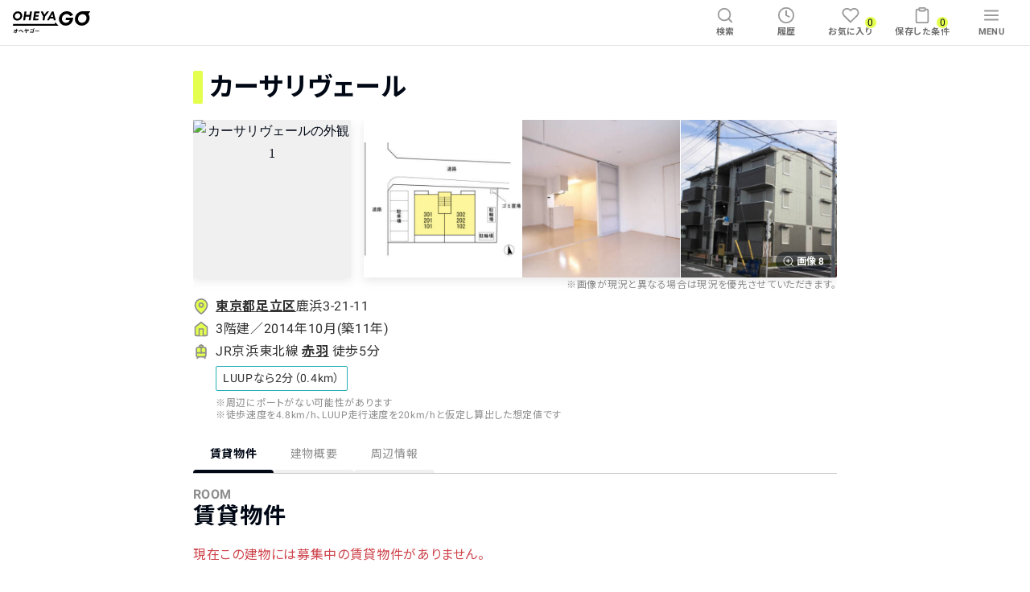

--- FILE ---
content_type: text/css
request_url: https://oheyago.jp/_next/static/css/08f4e02bb9bdbd1e.css
body_size: 5417
content:
.FavoriteButton_FavoriteButtonOff__TVPyR,.FavoriteButton_FavoriteButtonOn__1tmoB{-ms-flex-align:center;-ms-flex-pack:center;align-items:center;border-radius:1.6rem;cursor:pointer;display:-ms-flexbox;display:flex;justify-content:center;outline:none;position:relative;-webkit-user-select:none;-moz-user-select:none;-ms-user-select:none;user-select:none}@media(hover:hover){.FavoriteButton_FavoriteButtonOff__TVPyR:hover,.FavoriteButton_FavoriteButtonOn__1tmoB:hover{background:rgba(255,81,112,.1)}}.FavoriteButton_FavoriteButtonOff__TVPyR .FavoriteButton_Icon__RfRPX{fill:hsla(0,0%,55%,.5)}@media(hover:hover){.FavoriteButton_FavoriteButtonOff__TVPyR .FavoriteButton_Icon__RfRPX:hover{fill:rgba(255,81,112,.5)}}.FavoriteButton_FavoriteButtonOn__1tmoB .FavoriteButton_Icon__RfRPX{fill:#ff5170}.FavoriteButton_Normal__wSIqw{height:3.2rem;width:3.2rem}.FavoriteButton_Normal__wSIqw .FavoriteButton_Icon__RfRPX{height:2.6rem;width:2.6rem}.FavoriteButton_Small__79j5F{height:3rem;width:3rem}.FavoriteButton_Small__79j5F .FavoriteButton_Icon__RfRPX{height:2rem;width:2rem}.FavoriteButton_GrayLightest__oFWH6{background-color:#f0f0f0}.FavoriteButton_White__0hiui{background-color:#fff}.Badge_Badge__VSIyj{-ms-flex-align:center;-ms-flex-pack:center;align-items:center;border-radius:.2rem;display:-ms-inline-flexbox;display:inline-flex;font:1.3rem/1 Roboto,Noto Sans JP,Verdana,Hiragino Kaku Gothic ProN,Yu Gothic,sans-serif;justify-content:center;padding:.4rem .8rem;white-space:nowrap}.Badge_TextBold__nfjtN{font-weight:700}.Badge_TextColorMain__UQt7V{color:#313131}.Badge_TextColorDanger__Opkzx{color:#ce434b}.Badge_TextColorGrayDark__Gqh9P{color:#6f6f6f}.Badge_BackgroundColorGray__yIOTz{background:#f0f0f0}.Badge_BackgroundColorLimeYellowLight__veqPR{background:#f4ffa5}.Badge_BackgroundColorLimeYellowLightest__ijG9_{background:#fcffe7}.Badge_Border__j4XQv{border:.1rem solid}.Badge_BorderColorGray__3EeeV,.Badge_BorderColorLimeYellowLightest__tEjL8{border-color:#c9c9c9}.CostLabel_CostLabel__X_PMk{display:-ms-flexbox;display:flex;height:2.2rem;white-space:nowrap}@media screen and (min-width:700px){.CostLabel_CostLabel__X_PMk{height:2.4rem}}.CostLabel_CostLabel__X_PMk .CostLabel_Tag__auxFS{-ms-flex-align:center;-ms-flex-pack:center;align-items:center;background:#f0f0f0;border-radius:.2rem;display:-ms-flexbox;display:flex;height:1.8rem;justify-content:center;margin-right:.8rem;overflow:hidden;width:6.8rem}@media screen and (min-width:700px){.CostLabel_CostLabel__X_PMk .CostLabel_Tag__auxFS{height:2rem;width:8.2rem}}.CostLabel_CostLabel__X_PMk .CostLabel_Tag__auxFS .CostLabel_TagText__Y8zK9{color:#313131;font:1.2rem/1 Roboto,Noto Sans JP,Verdana,Hiragino Kaku Gothic ProN,Yu Gothic,sans-serif}@media screen and (min-width:700px){.CostLabel_CostLabel__X_PMk .CostLabel_Tag__auxFS .CostLabel_TagText__Y8zK9{font:1.4rem/1 Roboto,Noto Sans JP,Verdana,Hiragino Kaku Gothic ProN,Yu Gothic,sans-serif}}.CostLabel_CostLabel__X_PMk .CostLabel_Text__WyuqA{color:#313131;font:1.2rem/1 Roboto,Noto Sans JP,Verdana,Hiragino Kaku Gothic ProN,Yu Gothic,sans-serif;position:relative;top:.3rem}@media screen and (min-width:700px){.CostLabel_CostLabel__X_PMk .CostLabel_Text__WyuqA{font:1.4rem/1 Roboto,Noto Sans JP,Verdana,Hiragino Kaku Gothic ProN,Yu Gothic,sans-serif}}.RoomCostLabel_LabelCampaign__AZyUB{color:#ff5170;display:-ms-flexbox;display:flex;font:700 1rem/1 Roboto,Noto Sans JP,Verdana,Hiragino Kaku Gothic ProN,Yu Gothic,sans-serif;margin:.4rem 0;white-space:nowrap}@media screen and (min-width:700px){.RoomCostLabel_LabelCampaign__AZyUB{font:700 1.2rem/1 Roboto,Noto Sans JP,Verdana,Hiragino Kaku Gothic ProN,Yu Gothic,sans-serif}}.RoomCostLabel_LabelCampaign__AZyUB .RoomCostLabel_Icon__Ndu2s{fill:currentColor;stroke:currentColor;stroke-linecap:round;stroke-linejoin:round;stroke-width:1.5;display:block;height:1rem;margin-right:.2rem;width:1rem}@media screen and (min-width:700px){.RoomCostLabel_LabelCampaign__AZyUB .RoomCostLabel_Icon__Ndu2s{height:1.2rem;width:1.2rem}}.RoomCostLabel_CostAndCampaignWrapper__FBJvt{display:-ms-flexbox;display:flex;-ms-flex-wrap:wrap;flex-wrap:wrap}.RoomCostLabel_CostAndCampaignWrapper__FBJvt>:first-child{margin-right:.4rem}.MonthlyRent_MonthlyRent__EBlwE{-ms-flex-align:baseline;align-items:baseline;display:-ms-flexbox;display:flex;white-space:nowrap}.MonthlyRent_MonthlyRent__EBlwE>:not(:first-child){margin-left:.2rem}.MonthlyRent_MonthlyRent__EBlwE>.MonthlyRent_Label__s_Ioa{color:#6f6f6f;font:1.2rem/1 Roboto,Noto Sans JP,Verdana,Hiragino Kaku Gothic ProN,Yu Gothic,sans-serif}@media screen and (min-width:700px){.MonthlyRent_MonthlyRent__EBlwE>.MonthlyRent_Label__s_Ioa{font:1.4rem/1 Roboto,Noto Sans JP,Verdana,Hiragino Kaku Gothic ProN,Yu Gothic,sans-serif}}.MonthlyRent_MonthlyRent__EBlwE>.MonthlyRent_Number__cZZzO{color:#000815;display:inline-block;font:700 2.8rem/1 Roboto,Noto Sans JP,Verdana,Hiragino Kaku Gothic ProN,Yu Gothic,sans-serif}@media screen and (min-width:700px){.MonthlyRent_MonthlyRent__EBlwE>.MonthlyRent_Number__cZZzO{font:700 2.8rem/1 Roboto,Noto Sans JP,Verdana,Hiragino Kaku Gothic ProN,Yu Gothic,sans-serif}}.MonthlyRent_MonthlyRent__EBlwE>.MonthlyRent_Unit__kiJ2q{color:#000815;font:700 1.4rem/1 Roboto,Noto Sans JP,Verdana,Hiragino Kaku Gothic ProN,Yu Gothic,sans-serif}@media screen and (min-width:700px){.MonthlyRent_MonthlyRent__EBlwE>.MonthlyRent_Unit__kiJ2q{font:700 1.6rem/1 Roboto,Noto Sans JP,Verdana,Hiragino Kaku Gothic ProN,Yu Gothic,sans-serif}}.MaintenanceFee_MaintenanceFee__bWooC{-ms-flex-align:baseline;align-items:baseline;display:-ms-flexbox;display:flex;font:1.2rem/1 Roboto,Noto Sans JP,Verdana,Hiragino Kaku Gothic ProN,Yu Gothic,sans-serif;white-space:nowrap}.MaintenanceFee_MaintenanceFee__bWooC>.MaintenanceFee_Label__S_yTq{color:#6f6f6f;font:1rem/1 Roboto,Noto Sans JP,Verdana,Hiragino Kaku Gothic ProN,Yu Gothic,sans-serif;margin-right:.2em}@media screen and (min-width:700px){.MaintenanceFee_MaintenanceFee__bWooC>.MaintenanceFee_Label__S_yTq{font:1.2rem/1 Roboto,Noto Sans JP,Verdana,Hiragino Kaku Gothic ProN,Yu Gothic,sans-serif}}.MaintenanceFee_MaintenanceFee__bWooC>.MaintenanceFee_Number__RRa4O{color:#313131;font:700 1.6rem/1 Roboto,Noto Sans JP,Verdana,Hiragino Kaku Gothic ProN,Yu Gothic,sans-serif}@media screen and (min-width:700px){.MaintenanceFee_MaintenanceFee__bWooC>.MaintenanceFee_Number__RRa4O{font:700 2rem/1 Roboto,Noto Sans JP,Verdana,Hiragino Kaku Gothic ProN,Yu Gothic,sans-serif}}.MaintenanceFee_MaintenanceFee__bWooC>.MaintenanceFee_Unit___plDa{color:#313131;font:700 1.2rem/1 Roboto,Noto Sans JP,Verdana,Hiragino Kaku Gothic ProN,Yu Gothic,sans-serif}@media screen and (min-width:700px){.MaintenanceFee_MaintenanceFee__bWooC>.MaintenanceFee_Unit___plDa{font:700 1.4rem/1 Roboto,Noto Sans JP,Verdana,Hiragino Kaku Gothic ProN,Yu Gothic,sans-serif}}.PrimaryHeadingThree_Title__OPsBO{color:#000815;display:block;font:700 1.8rem/1.3 Roboto,Noto Sans JP,Verdana,Hiragino Kaku Gothic ProN,Yu Gothic,sans-serif;letter-spacing:.04em;margin:0;padding:0 0 0 1.6rem;position:relative}@media screen and (min-width:700px){.PrimaryHeadingThree_Title__OPsBO{font:700 2.4rem/1.3 Roboto,Noto Sans JP,Verdana,Hiragino Kaku Gothic ProN,Yu Gothic,sans-serif;padding:0 0 0 2.8rem}}.PrimaryHeadingThree_Title__OPsBO>br{display:none}@media screen and (min-width:700px){.PrimaryHeadingThree_Title__OPsBO>br{display:block}}.PrimaryHeadingThree_Title__OPsBO:before{background:#e4ff4e;border-radius:50%;content:"";height:.8rem;left:0;position:absolute;top:.7rem;width:.8rem}@media screen and (min-width:700px){.PrimaryHeadingThree_Title__OPsBO:before{height:1.6rem;width:1.6rem}}.Item_Item__D6N6W{-ms-flex-align:center;-ms-flex-pack:center;align-items:center;background-color:#fff;color:#6f6f6f;cursor:pointer;display:-ms-flexbox;display:flex;-ms-flex-direction:column;flex-direction:column;font:700 1rem/1.5 Roboto,Noto Sans JP,Verdana,Hiragino Kaku Gothic ProN,Yu Gothic,sans-serif;height:4.8rem;justify-content:center;letter-spacing:.04em;min-width:4.4rem;padding:0 .8rem;white-space:nowrap}@media(hover:hover){.Item_Item__D6N6W:hover{background:#f0f0f0;color:#313131}}.ViewingButton_BookedViewingButton__4QIAc>*{width:100%}.Icon_Icon___5ZXT{fill:none;stroke:currentColor;stroke-linecap:round;stroke-linejoin:round;stroke-width:2;display:block;height:2rem;opacity:.7;width:2rem}.NotInTargetAreaCTA_NotInTargetAreaCTA__007iX>*{width:100%}.NavBar_NavBar__CRSf3{-webkit-box-shadow:0 1px 0 rgba(0,8,21,.1);box-shadow:0 1px 0 rgba(0,8,21,.1);margin-left:auto;padding:0 .8rem;width:100vw}.NavBar_NavBar__CRSf3,.NavBar_NavBarLayout__g1SDH{-ms-flex-align:center;align-items:center;display:-ms-flexbox;display:flex}.NavBar_NavBarLayout__g1SDH{-ms-flex-pack:justify;height:5.6rem;justify-content:space-between;margin:0 auto;max-width:100%;width:100%}.NavBar_White__Qm_Hy{background-color:#fff}.NavBar_Transparent__3Pjlo{background-color:transparent}.TriangleBrowedLabel_Container__AlLua{border-bottom:4.4rem solid transparent;border-left:4.4rem solid #f0f0f0}@media screen and (min-width:700px){.TriangleBrowedLabel_Container__AlLua{border-bottom:5.2rem solid transparent;border-left:5.2rem solid #f0f0f0}}.TriangleBrowedLabel_Text__08K0f{color:#6f6f6f;font:1rem/1 Roboto,Noto Sans JP,Verdana,Hiragino Kaku Gothic ProN,Yu Gothic,sans-serif;position:absolute;right:1.4rem;top:.8rem;-webkit-transform:rotate(-45deg);transform:rotate(-45deg);width:2.6rem}@media screen and (min-width:700px){.TriangleBrowedLabel_Text__08K0f{font:1.2rem/1.2 Roboto,Noto Sans JP,Verdana,Hiragino Kaku Gothic ProN,Yu Gothic,sans-serif;right:2.3rem;top:1rem}}.Text_Text__sKD0N{display:-ms-flexbox;display:flex;font:700 1.6rem/1 Roboto,Noto Sans JP,Verdana,Hiragino Kaku Gothic ProN,Yu Gothic,sans-serif;margin:auto}.BuildingRoomItem_BuildingRoomWrapper__3_LMb{background:#fff;position:relative}@media(hover:hover){.BuildingRoomItem_BuildingRoomWrapper__3_LMb:hover{background:rgba(49,49,49,.1)}.BuildingRoomItem_BuildingRoomWrapper__3_LMb:hover .BuildingRoomItem_Chevron__9hVVl{-webkit-transform:translateY(-50%) translateX(.4rem);transform:translateY(-50%) translateX(.4rem)}}.BuildingRoomItem_TriangleBrowedLabelWrapper__B3UKt{left:0;position:absolute;top:0;z-index:20}.BuildingRoomItem_RoomName__fa976{overflow-wrap:break-word;padding:1.6rem 1.6rem 0}@media screen and (min-width:700px){.BuildingRoomItem_RoomName__fa976{padding:2.4rem 2.4rem 0}}.BuildingRoomItem_BuildingRoomItem__sv8jQ{cursor:pointer;overflow:hidden;padding:2.5rem 1rem 2rem;position:relative;z-index:0}@media screen and (min-width:700px){.BuildingRoomItem_BuildingRoomItem__sv8jQ{-ms-flex-align:center;align-items:center;display:-ms-flexbox;display:flex;padding:2.4rem 1.6rem 2rem}}.BuildingRoomItem_BuildingRoomItem__sv8jQ .BuildingRoomItem_Room__ktc8_{-ms-grid-rows:-webkit-min-content -webkit-min-content;-ms-grid-rows:min-content min-content;display:-ms-grid;display:grid;grid-template-rows:-webkit-min-content -webkit-min-content;grid-template-rows:min-content min-content}@media screen and (max-width:699px){.BuildingRoomItem_BuildingRoomItem__sv8jQ .BuildingRoomItem_Room__ktc8_{-ms-grid-columns:8rem 1fr;grid-template-areas:"Image MainDetail" "SubDetail SubDetail";grid-template-columns:8rem 1fr}}@media screen and (min-width:700px){.BuildingRoomItem_BuildingRoomItem__sv8jQ .BuildingRoomItem_Room__ktc8_{-ms-grid-columns:10rem 1fr;-ms-flex:1 1 auto;flex:1 1 auto;grid-template-areas:"Image MainDetail" "Image SubDetail";grid-template-columns:10rem 1fr}}@media (-ms-high-contrast:none){.BuildingRoomItem_BuildingRoomItem__sv8jQ .BuildingRoomItem_Room__ktc8_{-ms-grid-columns:10rem 1fr;-ms-grid-rows:min-content min-content;display:-ms-grid;display:grid}}.BuildingRoomItem_BuildingRoomItem__sv8jQ .BuildingRoomItem_RoomImage__j5uAw{grid-area:Image;position:relative}@media screen and (max-width:699px){.BuildingRoomItem_BuildingRoomItem__sv8jQ .BuildingRoomItem_RoomImage__j5uAw{height:8rem;width:8rem}}@media screen and (max-width:699px)and (-ms-high-contrast:none){.BuildingRoomItem_BuildingRoomItem__sv8jQ .BuildingRoomItem_RoomImage__j5uAw{-ms-grid-row-span:1;-ms-grid-column-span:1;-ms-grid-column:1;-ms-grid-row:1}}@media screen and (min-width:700px){.BuildingRoomItem_BuildingRoomItem__sv8jQ .BuildingRoomItem_RoomImage__j5uAw{height:11.1rem;width:10rem}}@media screen and (min-width:700px)and (-ms-high-contrast:none){.BuildingRoomItem_BuildingRoomItem__sv8jQ .BuildingRoomItem_RoomImage__j5uAw{-ms-grid-row-span:2;-ms-grid-column-span:1;-ms-grid-column:1;-ms-grid-row:1}}.BuildingRoomItem_BuildingRoomItem__sv8jQ .BuildingRoomItem_RoomImage__j5uAw .BuildingRoomItem_Image__9TZeL{border-radius:.4rem;font-family:"object-fit:cover";height:8rem;-o-object-fit:cover;object-fit:cover;position:absolute;width:8rem}@media screen and (min-width:700px){.BuildingRoomItem_BuildingRoomItem__sv8jQ .BuildingRoomItem_RoomImage__j5uAw .BuildingRoomItem_Image__9TZeL{height:11.1rem;top:50%;-webkit-transform:translateY(-50%);transform:translateY(-50%);width:10rem}}.BuildingRoomItem_BuildingRoomItem__sv8jQ .BuildingRoomItem_RoomImageButton__XNQCy{left:2.8rem;position:absolute;top:5.8rem;-webkit-transform:translateX(-50%);transform:translateX(-50%);z-index:2}@media screen and (min-width:700px){.BuildingRoomItem_BuildingRoomItem__sv8jQ .BuildingRoomItem_RoomImageButton__XNQCy{left:2.8rem;top:8.9rem}}.BuildingRoomItem_BuildingRoomItem__sv8jQ .BuildingRoomItem_RoomImageButton__XNQCy>*{border-radius:0 .4rem;height:2.2rem;width:5.6rem}.BuildingRoomItem_BuildingRoomItem__sv8jQ .BuildingRoomItem_RoomMainDetail___1b4F{grid-area:MainDetail}@media screen and (max-width:699px){.BuildingRoomItem_BuildingRoomItem__sv8jQ .BuildingRoomItem_RoomMainDetail___1b4F{padding:0 0 .8rem 1.6rem}}@media screen and (max-width:699px)and (-ms-high-contrast:none){.BuildingRoomItem_BuildingRoomItem__sv8jQ .BuildingRoomItem_RoomMainDetail___1b4F{-ms-grid-row-span:1;-ms-grid-column-span:2;-ms-grid-column:2;-ms-grid-row:1}}@media screen and (min-width:700px){.BuildingRoomItem_BuildingRoomItem__sv8jQ .BuildingRoomItem_RoomMainDetail___1b4F{-ms-flex-align:center;align-items:center;display:-ms-flexbox;display:flex;padding:0 1.6rem .8rem}}@media screen and (min-width:700px)and (-ms-high-contrast:none){.BuildingRoomItem_BuildingRoomItem__sv8jQ .BuildingRoomItem_RoomMainDetail___1b4F{-ms-grid-row-span:1;-ms-grid-column-span:2;-ms-grid-column:2;-ms-grid-row:1}}@media screen and (max-width:699px){.BuildingRoomItem_BuildingRoomItem__sv8jQ .BuildingRoomItem_RoomMainDetail___1b4F>:not(:first-child){margin-top:.8rem}}.BuildingRoomItem_BuildingRoomItem__sv8jQ .BuildingRoomItem_RoomSubDetail__VyD3p{grid-area:SubDetail;padding:.8rem .8rem .8rem 0}@media screen and (max-width:699px){.BuildingRoomItem_BuildingRoomItem__sv8jQ .BuildingRoomItem_RoomImage__j5uAw{-ms-grid-column:1;-ms-grid-row:1}.BuildingRoomItem_BuildingRoomItem__sv8jQ .BuildingRoomItem_RoomMainDetail___1b4F{-ms-grid-column:2;-ms-grid-row:1}.BuildingRoomItem_BuildingRoomItem__sv8jQ .BuildingRoomItem_RoomSubDetail__VyD3p{-ms-grid-column-span:2;-ms-grid-column:1;-ms-grid-row:2}}@media screen and (min-width:700px){.BuildingRoomItem_BuildingRoomItem__sv8jQ .BuildingRoomItem_RoomImage__j5uAw{-ms-grid-row-span:2;-ms-grid-column:1;-ms-grid-row:1}.BuildingRoomItem_BuildingRoomItem__sv8jQ .BuildingRoomItem_RoomMainDetail___1b4F{-ms-grid-column:2;-ms-grid-row:1}.BuildingRoomItem_BuildingRoomItem__sv8jQ .BuildingRoomItem_RoomSubDetail__VyD3p{-ms-grid-column-span:1;-ms-grid-column:2;-ms-grid-row:2}}@media screen and (max-width:699px)and (-ms-high-contrast:none){.BuildingRoomItem_BuildingRoomItem__sv8jQ .BuildingRoomItem_RoomSubDetail__VyD3p{-ms-grid-row-span:1;-ms-grid-column-span:1;-ms-grid-column:1;-ms-grid-row:2}}@media screen and (min-width:700px){.BuildingRoomItem_BuildingRoomItem__sv8jQ .BuildingRoomItem_RoomSubDetail__VyD3p{padding:0 1.6rem}}@media screen and (min-width:700px)and (-ms-high-contrast:none){.BuildingRoomItem_BuildingRoomItem__sv8jQ .BuildingRoomItem_RoomSubDetail__VyD3p{-ms-grid-row-span:1;-ms-grid-column-span:1;-ms-grid-column:2;-ms-grid-row:2}}.BuildingRoomItem_BuildingRoomItem__sv8jQ .BuildingRoomItem_MobileCTAsWrapper__XHOjw{padding:.8rem 0}@media screen and (min-width:700px){.BuildingRoomItem_BuildingRoomItem__sv8jQ .BuildingRoomItem_MobileCTAsWrapper__XHOjw{display:none}}.BuildingRoomItem_BuildingRoomItem__sv8jQ .BuildingRoomItem_MobileCTAs__26imH{display:-ms-flexbox;display:flex;-ms-flex-direction:row;flex-direction:row;position:relative;z-index:3}.BuildingRoomItem_BuildingRoomItem__sv8jQ .BuildingRoomItem_MobileCTAs__26imH>*{-ms-flex:1 1 50%;flex:1 1 50%}.BuildingRoomItem_BuildingRoomItem__sv8jQ .BuildingRoomItem_MobileCTAs__26imH>:last-child{margin-left:.8rem}.BuildingRoomItem_BuildingRoomItem__sv8jQ .BuildingRoomItem_MobileCTAs__26imH button[class^=Button]{width:100%}.BuildingRoomItem_BuildingRoomItem__sv8jQ .BuildingRoomItem_CTAsWrapper__FAeZX{padding:0 .8rem;width:32rem;z-index:3}@media screen and (max-width:699px){.BuildingRoomItem_BuildingRoomItem__sv8jQ .BuildingRoomItem_CTAsWrapper__FAeZX{display:none}}.BuildingRoomItem_BuildingRoomItem__sv8jQ .BuildingRoomItem_CTAs__WOHk_{display:-ms-flexbox;display:flex;-ms-flex-direction:row;flex-direction:row}.BuildingRoomItem_BuildingRoomItem__sv8jQ .BuildingRoomItem_CTAs__WOHk_>*{width:16rem}.BuildingRoomItem_BuildingRoomItem__sv8jQ .BuildingRoomItem_CTAs__WOHk_>:not(:first-child){margin-left:.8rem}.BuildingRoomItem_BuildingRoomItem__sv8jQ .BuildingRoomItem_FavoriteButtonWrapper__G1UtC{-ms-flex-align:center;align-items:center;display:-ms-flexbox;display:flex;position:absolute;right:1.2rem;top:.5rem;z-index:2}.BuildingRoomItem_BuildingRoomItem__sv8jQ .BuildingRoomItem_FavoriteButtonWrapper__G1UtC>:not(:first-child){margin-left:.4rem}.BuildingRoomItem_FeatureOptions__Y9dBj{color:#6f6f6f;font:1.2rem/1.3 Roboto,Noto Sans JP,Verdana,Hiragino Kaku Gothic ProN,Yu Gothic,sans-serif;word-break:break-all}.BuildingRoomItem_Floors__dwGn7{color:#000815;font:1.4rem/1.5 Roboto,Noto Sans JP,Verdana,Hiragino Kaku Gothic ProN,Yu Gothic,sans-serif;white-space:nowrap}@media screen and (max-width:699px){.BuildingRoomItem_Floors__dwGn7{display:-ms-flexbox;display:flex}}@media screen and (min-width:700px){.BuildingRoomItem_Floors__dwGn7{-ms-flex:0 0 10%;flex:0 0 10%}.BuildingRoomItem_Floors__dwGn7>*{display:block}}@media screen and (max-width:699px){.BuildingRoomItem_Floors__dwGn7>:not(:first-child){margin-left:.4rem}}.BuildingRoomItem_MonthlyCost__KMtGd{display:-ms-flexbox;display:flex;font-size:1.4rem}@media screen and (max-width:699px){.BuildingRoomItem_MonthlyCost__KMtGd{-ms-flex-align:baseline;align-items:baseline;-ms-flex-flow:row wrap;flex-flow:row wrap}.BuildingRoomItem_MonthlyCost__KMtGd>:not(:first-child){margin-left:.2rem}}@media screen and (min-width:700px){.BuildingRoomItem_MonthlyCost__KMtGd{-ms-flex-align:center;-ms-flex-pack:center;-ms-flex-order:2;align-items:center;-ms-flex:0 0 30%;flex:0 0 30%;-ms-flex-direction:column;flex-direction:column;justify-content:center;order:2}.BuildingRoomItem_MonthlyCost__KMtGd>:not(:first-child){margin-top:.4rem}}.BuildingRoomItem_CostLabels___Ky1D{font-size:1.4rem}@media screen and (max-width:699px){.BuildingRoomItem_CostLabels___Ky1D{display:-ms-flexbox;display:flex;-ms-flex-wrap:wrap;flex-wrap:wrap}}@media screen and (min-width:700px){.BuildingRoomItem_CostLabels___Ky1D{-ms-flex-order:3;display:-ms-flexbox;display:flex;-ms-flex:0 0 35%;flex:0 0 35%;-ms-flex-direction:column;flex-direction:column;order:3}}@media screen and (max-width:699px){.BuildingRoomItem_CostLabels___Ky1D>*{-ms-flex:0 1 auto;flex:0 1 auto;margin-right:1.6rem}.BuildingRoomItem_CostLabels___Ky1D>:first-child{display:-ms-flexbox;display:flex;-ms-flex-flow:row wrap;flex-flow:row wrap}}@media screen and (min-width:700px){.BuildingRoomItem_CostLabels___Ky1D>:not(:first-child){margin-top:.2rem}}@media screen and (min-width:980px){.BuildingRoomItem_CostLabels___Ky1D>:not(:first-child){margin-top:.4rem}}@media screen and (min-width:700px){.BuildingRoomItem_CostLabels___Ky1D>:first-child>:not(:first-child){margin-top:.2rem}}@media screen and (min-width:980px){.BuildingRoomItem_CostLabels___Ky1D>:first-child>:not(:first-child){margin-top:.4rem}}.BuildingRoomItem_StatusLabels__ZYq8v{font-size:1.2rem}@media screen and (min-width:700px){.BuildingRoomItem_StatusLabels__ZYq8v{-ms-flex-order:4;display:-ms-flexbox;display:flex;-ms-flex:0 0 25%;flex:0 0 25%;-ms-flex-direction:column;flex-direction:column;order:4}}.BuildingRoomItem_StatusLabels__ZYq8v>*{width:-webkit-fit-content;width:-moz-fit-content;width:fit-content}@media screen and (max-width:699px){.BuildingRoomItem_StatusLabels__ZYq8v>*{margin-right:.4rem}}@media screen and (min-width:700px){.BuildingRoomItem_StatusLabels__ZYq8v>:not(:first-child){margin-top:.2rem}}.BuildingRoomItem_StretchLink__K66ci{bottom:0;display:block;left:0;opacity:0;pointer-events:auto;position:absolute;right:0;top:0;z-index:1}.BuildingRoomItem_Chevron__9hVVl{position:absolute;right:1.6rem;top:50%;-webkit-transform:translateY(-50%);transform:translateY(-50%);-webkit-transition:.2s;transition:.2s;z-index:0}.BuildingRoomItem_Chevron__9hVVl .BuildingRoomItem_Icon___aTY9{fill:none;stroke:#6f6f6f;stroke-linecap:round;stroke-linejoin:round;stroke-width:3;height:1.6rem;width:1.6rem}.Logo_Logo__tSFdS{font-family:"object-fit:contain";height:2.4rem;-o-object-fit:contain;object-fit:contain;vertical-align:bottom;width:auto}@media screen and (min-width:700px){.Logo_Logo__tSFdS{height:2.8rem}}.BuildingRooms_AccordionClose__Ai5bm .BuildingRooms_Foldable__jMQeA{display:none;height:0}.BuildingRooms_AccordionClose__Ai5bm .BuildingRooms_Foldable__jMQeA:not(:first-child){border-top:none}.BuildingRooms_AccordionOpen__yS_BH{padding-bottom:.1em}.BuildingRooms_AccordionOpen__yS_BH .BuildingRooms_Foldable__jMQeA{height:auto}.BuildingRooms_BuildingRooms__YoFAW{margin:0 auto;overflow:hidden}.BuildingRooms_BuildingRooms__YoFAW .BuildingRooms_Lists__Dud2Q{background:#f0f0f0;display:block;position:relative}.BuildingRooms_BuildingRoomsComment__3FMj_{-ms-flex-pack:center;background:#fff;color:#6f6f6f;display:-ms-flexbox;display:flex;font:1.2rem/1 Roboto,Noto Sans JP,Verdana,Hiragino Kaku Gothic ProN,Yu Gothic,sans-serif;justify-content:center;position:relative;z-index:10}.BuildingRooms_BuildingRoomsComment__3FMj_:after,.BuildingRooms_BuildingRoomsComment__3FMj_:before{-ms-flex-positive:1;background:#c9c9c9;content:"";flex-grow:1;height:.1rem;margin-top:.6rem}.BuildingRooms_BuildingRoomsComment__3FMj_:before{margin-right:1.2rem}@media screen and (min-width:700px){.BuildingRooms_BuildingRoomsComment__3FMj_:before{margin-right:2rem}}@media screen and (min-width:980px){.BuildingRooms_BuildingRoomsComment__3FMj_:before{margin-right:2.4rem}}.BuildingRooms_BuildingRoomsComment__3FMj_:after{margin-left:1.2rem}@media screen and (min-width:700px){.BuildingRooms_BuildingRoomsComment__3FMj_:after{margin-left:2rem}}@media screen and (min-width:980px){.BuildingRooms_BuildingRoomsComment__3FMj_:after{margin-left:2.4rem}}@media screen and (max-width:699px){.BuildingRooms_BuildingRoomsHeading__72EKr{display:none}}@media screen and (min-width:700px){.BuildingRooms_BuildingRoomsHeading__72EKr{-ms-flex-align:center;align-items:center;background:#f0f0f0;border-bottom:.1rem solid #e7e7e7;color:#000815;display:-ms-flexbox;display:flex;font:1.2rem/1 Roboto,Noto Sans JP,Verdana,Hiragino Kaku Gothic ProN,Yu Gothic,sans-serif;height:4.8rem;padding:1.6rem 2.4rem;position:relative;white-space:nowrap}}.BuildingRooms_BuildingRoomsHeading__72EKr .BuildingRooms_RoomTd__Gt5Vk{-ms-flex-align:center;align-items:center;display:-ms-flexbox;display:flex;width:100%}.BuildingRooms_BuildingRoomsHeading__72EKr .BuildingRooms_RoomImageTd__xrT6C{-ms-flex:0 0 10rem;flex:0 0 10rem;text-align:center}@media screen and (min-width:700px){.BuildingRooms_BuildingRoomsHeading__72EKr .BuildingRooms_RoomTextTd__fms_Q{-ms-flex-align:center;align-items:center;display:-ms-flexbox;display:flex;padding-left:1.6rem;width:100%}.BuildingRooms_BuildingRoomsHeading__72EKr .BuildingRooms_DetailTd__qBgcW{-ms-flex-order:1;-ms-flex:0 0 10%;flex:0 0 10%;order:1;text-align:center}.BuildingRooms_BuildingRoomsHeading__72EKr .BuildingRooms_MonthlyCostTd__qr3dL{-ms-flex-order:2;-ms-flex:0 0 30%;flex:0 0 30%;order:2;text-align:center}.BuildingRooms_BuildingRoomsHeading__72EKr .BuildingRooms_CostLabelsTd__DweAc{-ms-flex-order:3;-ms-flex:0 0 35%;flex:0 0 35%;order:3;padding-left:5.5rem}.BuildingRooms_BuildingRoomsHeading__72EKr .BuildingRooms_StatusLabelsTd__PC6sp{-ms-flex-order:4;-ms-flex:0 0 25%;flex:0 0 25%;order:4}}.BuildingRooms_BuildingRoomsHeading__72EKr .BuildingRooms_l_FavoriteButtonTd__NLFOO{left:.8rem;position:absolute;top:.8rem;z-index:2}.BuildingRooms_BuildingRooms__YoFAW .BuildingRooms_AccordionButtonInCard___i6a2{-ms-flex-pack:center;border-top:.1rem solid #e7e7e7;display:-ms-flexbox;display:flex;justify-content:center;position:relative;width:100%}.BuildingRooms_BuildingRooms__YoFAW .BuildingRooms_AccordionButtonInCard___i6a2>*{border:none;-ms-flex:1 1 auto;flex:1 1 auto}.BuildingRooms_BuildingRooms__YoFAW .BuildingRooms_AccordionButtonInTemplate__OOyxG{-ms-flex-align:center;-ms-flex-pack:center;align-items:center;border-top:.1rem solid #e7e7e7;display:-ms-flexbox;display:flex;height:8rem;justify-content:center;padding:0 1.6rem;width:100%;z-index:3}.BuildingRooms_BuildingRooms__YoFAW .BuildingRooms_AccordionButtonInTemplate__OOyxG>*{-ms-flex:1 1 auto;flex:1 1 auto}.BuildingRooms_BuildingRooms__YoFAW.BuildingRooms_InTemplate__Z3csm .BuildingRooms_BuildingRoomsComment__3FMj_{display:none}@media screen and (max-width:699px){.BuildingRooms_BuildingRooms__YoFAW.BuildingRooms_InTemplate__Z3csm .BuildingRooms_BuildingRoomsHeading__72EKr{display:none}}@media screen and (min-width:700px){.BuildingRooms_BuildingRooms__YoFAW.BuildingRooms_InTemplate__Z3csm .BuildingRooms_BuildingRoomsHeading__72EKr{-ms-flex-align:center;align-items:center;background:#f0f0f0;border-bottom:.1rem solid #e7e7e7;color:#000815;display:-ms-flexbox;display:flex;font:1.2rem/1 Roboto,Noto Sans JP,Verdana,Hiragino Kaku Gothic ProN,Yu Gothic,sans-serif;height:4.8rem;padding:1.6rem 2.4rem;position:relative;white-space:nowrap}}.BuildingRooms_BuildingRooms__YoFAW.BuildingRooms_InTemplate__Z3csm .BuildingRooms_List__1dabq{-webkit-transition:.3s;transition:.3s}@media screen and (max-width:699px){.BuildingRooms_BuildingRooms__YoFAW.BuildingRooms_InTemplate__Z3csm .BuildingRooms_List__1dabq:not(:first-child){border-top:.1rem solid #e7e7e7}}@media screen and (min-width:700px){.BuildingRooms_BuildingRooms__YoFAW.BuildingRooms_InTemplate__Z3csm .BuildingRooms_List__1dabq:not(:first-child){border-top:.1rem solid #e7e7e7}}.BuildingRooms_BuildingRooms__YoFAW.BuildingRooms_InTemplate__Z3csm .BuildingRooms_AccordionButton__UsCWN{background:#f0f0f0;height:8rem;margin:0 auto}.BuildingRooms_BuildingRooms__YoFAW.BuildingRooms_InCard__6gVTJ .BuildingRooms_BuildingRoomsHeading__72EKr{display:none}.BuildingRooms_BuildingRooms__YoFAW.BuildingRooms_InCard__6gVTJ .BuildingRooms_List__1dabq:first-child{margin-top:-.5rem}.BuildingRooms_BuildingRooms__YoFAW.BuildingRooms_InCard__6gVTJ .BuildingRooms_List__1dabq:not(:first-child){border-top:.1rem solid #c9c9c9}.BuildingRooms_BuildingRooms__YoFAW.BuildingRooms_InCard__6gVTJ .BuildingRooms_AccordionButton__UsCWN{background:#fff;height:4.8rem}.OffcanvasMenu_NavBarWrapper__z_3Jl>*{width:100%}.OffcanvasMenu_CloseButton__zhEE5{cursor:pointer;position:fixed;right:1.5rem;top:1.5rem;z-index:1}.OffcanvasMenu_CloseButton__zhEE5>.OffcanvasMenu_Icon__7x_UR{fill:none;stroke:#000815;stroke-width:2;height:2.4rem;width:2.4rem}.OffcanvasMenu_MenuList__GSnqw{list-style:none}.OffcanvasMenu_MenuList__GSnqw li{border-bottom:.1rem solid #c9c9c9;color:#313131;cursor:pointer;height:4.8rem;letter-spacing:.04em;position:relative}@media screen and (max-width:699px){.OffcanvasMenu_MenuList__GSnqw li{font:700 1.4rem/1.5 Roboto,Noto Sans JP,Verdana,Hiragino Kaku Gothic ProN,Yu Gothic,sans-serif}}@media screen and (min-width:700px){.OffcanvasMenu_MenuList__GSnqw li{font:700 1.6rem/1.5 Roboto,Noto Sans JP,Verdana,Hiragino Kaku Gothic ProN,Yu Gothic,sans-serif}}.OffcanvasMenu_MenuList__GSnqw li:first-child{border-top:.1rem solid #c9c9c9}@media(hover:hover){.OffcanvasMenu_MenuList__GSnqw li:hover{background:rgba(49,49,49,.1)}.OffcanvasMenu_MenuList__GSnqw li:hover:after{-webkit-transform:translateY(-50%) translateX(.8rem) rotate(45deg);transform:translateY(-50%) translateX(.8rem) rotate(45deg);-webkit-transition:.2s ease-in-out;transition:.2s ease-in-out}}.OffcanvasMenu_MenuList__GSnqw li:after{border:solid #c9c9c9;border-bottom:2px;border-left:2px;content:"";height:1.2rem;position:absolute;right:2.4rem;top:50%;-webkit-transform:translateY(-50%) rotate(45deg);transform:translateY(-50%) rotate(45deg);width:1.2rem}.OffcanvasMenu_MenuList__GSnqw a,.OffcanvasMenu_MenuList__GSnqw button{-ms-flex-align:center;-ms-flex-pack:left;align-items:center;color:#313131;display:-ms-flexbox;display:flex;height:100%;justify-content:left;padding:0 2.4rem;width:100%}.OffcanvasMenu_MenuList__GSnqw form{height:100%;margin:0}.OffcanvasMenu_MenuListDisabled__LoWp_{list-style:none}.OffcanvasMenu_MenuListDisabled__LoWp_ li{background:#f0f0f0;border-bottom:1px solid #c9c9c9;color:#6f6f6f;letter-spacing:.04em;padding:.8em .5em .8em 2rem;position:relative}@media screen and (max-width:699px){.OffcanvasMenu_MenuListDisabled__LoWp_ li{font:1.4rem/1.5 Roboto,Noto Sans JP,Verdana,Hiragino Kaku Gothic ProN,Yu Gothic,sans-serif}}@media screen and (min-width:700px){.OffcanvasMenu_MenuListDisabled__LoWp_ li{font:1.6rem/1.5 Roboto,Noto Sans JP,Verdana,Hiragino Kaku Gothic ProN,Yu Gothic,sans-serif}}.OffcanvasMenu_MenuListDisabled__LoWp_ li:first-child{border-top:.1rem solid #c9c9c9}.OffcanvasMenu_MenuListDisabled__LoWp_ a,.OffcanvasMenu_MenuListDisabled__LoWp_ button{-ms-flex-align:center;-ms-flex-pack:left;align-items:center;color:#6f6f6f;display:-ms-flexbox;display:flex;height:100%;justify-content:left;padding:0 2.4rem;width:100%}.OffcanvasMenu_MenuListDisabled__LoWp_ form{height:100%;margin:0}.OffcanvasMenu_HamburgerMenuYoutubeModalWrapper__AFwSa{padding:2.4rem 2rem 0}.OffcanvasMenu_Buttons__WgFp5{color:#313131;font:700 1.2rem/1 Roboto,Noto Sans JP,Verdana,Hiragino Kaku Gothic ProN,Yu Gothic,sans-serif;height:2.8rem;letter-spacing:.03em;margin:1.6rem 2rem 2rem}.OffcanvasMenu_Links__lQDRt{list-style:none}.OffcanvasMenu_Links__lQDRt li{display:inline-block;font:1.4rem/1.5 Roboto,Noto Sans JP,Verdana,Hiragino Kaku Gothic ProN,Yu Gothic,sans-serif;margin-right:.8em}.OffcanvasMenu_Links__lQDRt a{text-decoration:underline;-webkit-text-decoration-color:#9a9a9a;text-decoration-color:#9a9a9a}.OffcanvasMenu_MenuListHeading__qmlvG{display:-ms-flexbox;display:flex;font:700 1.4rem/1 Roboto,Noto Sans JP,Verdana,Hiragino Kaku Gothic ProN,Yu Gothic,sans-serif;margin-top:2rem;padding:1rem 2rem}.OffcanvasMenu_MenuListHeading__qmlvG .OffcanvasMenu_Right___EGL2{display:-ms-flexbox;display:flex;margin-left:auto}.OffcanvasMenu_MenuListHeading__qmlvG .OffcanvasMenu_Right___EGL2 .OffcanvasMenu_Item__ed5EA{color:#6f6f6f;padding:0 .5em;text-decoration:underline}.OffcanvasMenu_MenuListHeading__qmlvG .OffcanvasMenu_Right___EGL2 .OffcanvasMenu_Item__ed5EA+.OffcanvasMenu_Item__ed5EA{border-left:1px solid #e7e7e7}.ReviewStars_Star__jRuxG,.ReviewStars_Stars___K5IT{display:-ms-flexbox;display:flex}.ReviewStars_Star__jRuxG{height:1.6rem;position:relative;width:1.6rem}.ReviewStars_LeftHalfOfStar___Jvn0{clip:rect(0,.8rem,1.6rem,0);position:absolute}.ReviewStars_RightHalfOfStar__qWVRX{clip:rect(0,1.6rem,1.6rem,.8rem);position:absolute}.ReviewStars_CompletelyFilledStar__W0fs7{fill:#fbc53c}.ReviewStars_BlankStar__Loypf,.ReviewStars_CompletelyFilledStar__W0fs7{stroke:#fbc53c;stroke-linejoin:round;stroke-width:1.5;display:block;height:1.6rem;width:1.6rem}.ReviewStars_BlankStar__Loypf{fill:#fff}.Text_Anchor__0OW8H{font-weight:700;text-decoration:underline}.Text_GrayDark__APJ8L{color:#6f6f6f}.Text_GrayDarker__47MaB{color:#313131}.Text_GrayDarkest__hSFnL{color:#000815}.Text_NearbyStationText__GNlLr>:not(:last-child){margin-right:.4rem}.NavMenu_NavMenu__Zy_VC{-ms-flex-align:center;align-items:center;background:#fff;border-top:.1rem solid #c9c9c9;-webkit-box-shadow:0 -.1rem .1rem rgba(0,8,21,.1);box-shadow:0 -.1rem .1rem rgba(0,8,21,.1);height:5.6rem;margin:auto}.NavMenu_Icon___7UoD,.NavMenu_NavMenu__Zy_VC{display:-ms-flexbox;display:flex}.NavMenu_Icon___7UoD{fill:none;stroke:currentColor;stroke-linecap:round;stroke-linejoin:round;stroke-width:2;height:2.4rem;margin:0 auto .2rem;opacity:.7;width:2.4rem}.NavMenu_Item__uotBi{-ms-flex-align:center;align-items:center;color:#6f6f6f;display:-ms-flexbox;display:flex;-ms-flex:1 1 auto;flex:1 1 auto;-ms-flex-direction:column;flex-direction:column;font:700 1rem/1 Roboto,Noto Sans JP,Verdana,Hiragino Kaku Gothic ProN,Yu Gothic,sans-serif;letter-spacing:.04em;position:relative}.NavMenu_Item__uotBi:focus{background:rgba(49,49,49,.1);color:#000815}@media(hover:hover){.NavMenu_Item__uotBi:hover{background:rgba(49,49,49,.1);color:#000815}.NavMenu_Item__uotBi:hover:after{-webkit-transform:scale(1);transform:scale(1)}}.NavMenu_Item__uotBi:after,.NavMenu_ItemActive__ryI0A:after{background:#313131;border-radius:0 0 2px 2px;content:"";height:.4rem;position:absolute;top:-1rem;width:3.2rem}.NavMenu_Item__uotBi:after{-webkit-transform:scaleX(0);transform:scaleX(0)}.NavMenu_ItemActive__ryI0A:after{-webkit-transform:scale(1);transform:scale(1)}.NavMenu_CountWrapper__XTfrf{background-color:#e4ff4e;border:.1rem solid #fff;border-radius:9.9rem;display:-ms-flexbox;display:flex;margin-bottom:3rem;margin-left:2.5rem;position:absolute}.NavMenu_MoreThanTenWrapper__5X0YI{height:1.4rem;width:1.8rem}.NavMenu_LessThanTenWrapper__FsKND{height:1.4rem;width:1.4rem}.NavMenu_CountText___drTX{color:#000815;font:1rem/1 Roboto,Noto Sans JP,Verdana,Hiragino Kaku Gothic ProN,Yu Gothic,sans-serif;position:absolute}.NavMenu_MoreThanTenText__P8Lro{left:.18rem;top:.1rem}.NavMenu_LessThanTenText__IzYt8{left:.32rem;top:.1rem}.Description_ContentWrapper__6AmG_{margin-top:.8rem}.Description_LuupMinutesText__MKKQ9{border:.1rem solid #25adb4;border-radius:.2rem;color:#313131;display:inline-block;font:1.2rem/1.5 Roboto,Noto Sans JP,Verdana,Hiragino Kaku Gothic ProN,Yu Gothic,sans-serif;margin-bottom:.8rem;padding:.4rem .8rem}@media screen and (min-width:700px){.Description_LuupMinutesText__MKKQ9{font:1.4rem/1.5 Roboto,Noto Sans JP,Verdana,Hiragino Kaku Gothic ProN,Yu Gothic,sans-serif}}@media screen and (max-width:699px){.Description_MobileSpace__8K4_7{display:block}}.Description_Link__3m6Pe{color:#313131;font-weight:700;text-decoration:underline}.Description_LuupCautionText__DZXr2{color:#8d8d8d;font:1rem/1.3 Roboto,Noto Sans JP,Verdana,Hiragino Kaku Gothic ProN,Yu Gothic,sans-serif}@media screen and (min-width:700px){.Description_LuupCautionText__DZXr2{font:1.2rem/1.3 Roboto,Noto Sans JP,Verdana,Hiragino Kaku Gothic ProN,Yu Gothic,sans-serif}}.Wrapper_Layout__fM_Ax{display:-ms-flexbox;display:flex;-ms-flex-direction:column;flex-direction:column;min-height:100vh}.Wrapper_NavBarWrapper__huac4{right:0;top:0}.Wrapper_NavBarWrapper__huac4,.Wrapper_NavMenuWrapper__ZmBOD{position:fixed;width:100%;z-index:7000}.Wrapper_NavMenuWrapper__ZmBOD{bottom:0}.Wrapper_ContentWrapper__TOdJ_{margin:5.6rem 0}.Wrapper_WithoutHeader__QocPY{margin-top:0}.Wrapper_WithoutFooter__DhHnH{margin-bottom:0}

--- FILE ---
content_type: image/svg+xml
request_url: https://oheyago.jp/images/Root/BenefitFeatures/CalendarNaiken.svg
body_size: 5629
content:
<svg xmlns="http://www.w3.org/2000/svg" width="68" height="52" fill="none"><g clip-path="url(#a)"><path fill="#fff" d="M7.035 2.318h52.76v92.727H7.034z"/><path fill="#fff" d="M59.188 2.518H7.64a.402.402 0 0 0-.404.4v91.528c0 .221.181.4.404.4h51.548a.402.402 0 0 0 .403-.4V2.918c0-.221-.18-.4-.403-.4Z"/><path stroke="#231815" stroke-linecap="round" stroke-linejoin="round" stroke-width=".7" d="M59.591 23.047v71.4c0 .22-.181.399-.403.399H7.64a.403.403 0 0 1-.404-.4V2.918c0-.22.182-.4.404-.4h51.548c.222 0 .403.18.403.4v9.846M59.592 16.227v3.164"/><path fill="#fff" stroke="#231815" stroke-linecap="round" stroke-linejoin="round" stroke-width=".5" d="M55.534 8.981H11.027a.402.402 0 0 0-.404.4v72.758c0 .22.18.4.404.4h44.507a.402.402 0 0 0 .404-.4V9.381c0-.22-.181-.4-.404-.4Z"/><path fill="#222" d="M29.137 17.407h-.36v-1.782h.36v1.782ZM30.872 15.925h-.533v1.482h-.359v-1.482h-.529v-.296h1.421v.296ZM32.043 17.04h-.63l-.121.367h-.384l.65-1.782h.335l.654 1.782h-.383l-.121-.368Zm-.533-.296h.436l-.218-.668-.218.668ZM34.25 17.407h-.358l-.699-1.17v1.17h-.359v-1.782h.36l.702 1.174v-1.174h.359v1.782h-.004ZM34.691 17.407v-1.782h.537c.154 0 .291.036.412.108a.726.726 0 0 1 .283.3c.068.127.1.275.1.443v.084a.945.945 0 0 1-.1.443.726.726 0 0 1-.283.3.791.791 0 0 1-.412.108h-.54l.003-.004Zm.36-1.482v1.19h.173a.395.395 0 0 0 .323-.14c.077-.092.113-.228.113-.403v-.096c0-.18-.036-.32-.109-.412-.072-.091-.181-.14-.323-.14h-.177ZM36.795 17.407h-.36v-1.782h.36v1.782ZM38.97 17.04h-.63l-.12.367h-.384l.65-1.782h.335l.654 1.782h-.384l-.12-.368Zm-.533-.296h.436l-.218-.668-.218.668ZM40.117 16.78v.627h-.36v-1.782h.683c.13 0 .246.024.347.072.101.048.178.12.23.208.053.088.081.191.081.307 0 .176-.06.312-.178.412-.117.1-.278.152-.484.152h-.315l-.004.003Zm0-.296h.323a.322.322 0 0 0 .218-.068.257.257 0 0 0 .077-.196.291.291 0 0 0-.077-.211.296.296 0 0 0-.21-.084h-.33v.559ZM42.24 17.04h-.63l-.121.367h-.383l.65-1.782h.334l.654 1.782h-.383l-.121-.368Zm-.533-.296h.436l-.218-.668-.218.668ZM43.673 16.756h-.286v.65h-.36v-1.781h.65c.206 0 .364.048.477.14.113.092.17.227.17.4 0 .12-.025.223-.078.303a.536.536 0 0 1-.234.192l.38.727v.016h-.388l-.327-.651-.004.004Zm-.286-.296h.29a.307.307 0 0 0 .21-.068.26.26 0 0 0 .073-.196.27.27 0 0 0-.073-.2c-.044-.047-.117-.071-.214-.071h-.29v.535h.004ZM45.976 15.925h-.533v1.482h-.36v-1.482h-.528v-.296h1.42v.296ZM46.773 15.625l.448 1.29.444-1.29h.473v1.782h-.36v-.488l.037-.839-.473 1.327h-.246l-.468-1.327.036.84v.487h-.36v-1.782h.469ZM49.628 16.636h-.69v.475h.81v.296h-1.17v-1.782h1.167v.296h-.808v.423h.69v.292ZM51.5 17.407h-.358l-.699-1.17v1.17h-.359v-1.782h.36l.702 1.174v-1.174h.359v1.782h-.004ZM53.216 15.925h-.533v1.482h-.36v-1.482h-.528v-.296h1.42v.296ZM29.586 20.966h.392v-.424h.52v-.204h-.52v-.18h.52v-.203h-.436l.634-1.015h-.456l-.242.492c-.093.2-.13.28-.206.427h-.012c-.073-.148-.11-.22-.206-.427l-.247-.492h-.464l.63 1.015h-.432v.204h.525v.18h-.525v.203h.525v.424ZM32.39 18.996v.32h-.035c-.17 0-.311.048-.416.136a.551.551 0 0 0-.186.367.517.517 0 0 1 .383-.16c.166 0 .3.06.396.184.097.12.146.28.146.48 0 .127-.029.24-.081.343a.553.553 0 0 1-.23.24.662.662 0 0 1-.335.084.615.615 0 0 1-.489-.216c-.125-.144-.186-.332-.186-.571v-.14c0-.212.04-.4.117-.56a.857.857 0 0 1 .34-.375.976.976 0 0 1 .508-.136h.065l.004.004Zm-.37.975a.296.296 0 0 0-.275.176v.116c0 .127.024.231.077.303a.24.24 0 0 0 .21.108c.08 0 .145-.032.197-.096a.402.402 0 0 0 .077-.256.395.395 0 0 0-.077-.255.248.248 0 0 0-.206-.096h-.004ZM34.132 20.23h.218v.312h-.218v.423h-.38v-.423h-.783l-.016-.244.795-1.282h.384v1.215Zm-.803 0h.423v-.687l-.024.044-.395.643h-.004ZM34.778 21.453l-.198-.104.049-.088a.652.652 0 0 0 .088-.323v-.3h.32v.268c0 .1-.029.2-.078.3a.787.787 0 0 1-.185.251l.004-.004ZM36.71 20.159c0 .267-.057.475-.166.619-.109.144-.27.216-.48.216-.21 0-.367-.072-.477-.212-.109-.14-.165-.34-.169-.603v-.36c0-.271.056-.48.166-.619a.58.58 0 0 1 .48-.212c.21 0 .367.072.476.212.11.14.166.34.17.6v.359Zm-.38-.392c0-.16-.02-.28-.064-.351a.214.214 0 0 0-.202-.112.216.216 0 0 0-.198.104.711.711 0 0 0-.069.327v.476c0 .16.02.275.065.355a.224.224 0 0 0 .206.116c.093 0 .161-.036.202-.112a.793.793 0 0 0 .064-.34v-.463h-.004ZM38.358 20.159c0 .267-.056.475-.165.619-.11.144-.27.216-.48.216-.21 0-.368-.072-.477-.212-.109-.14-.166-.34-.17-.603v-.36c0-.271.057-.48.166-.619a.58.58 0 0 1 .48-.212c.21 0 .368.072.477.212.109.14.165.34.17.6v.359Zm-.38-.392c0-.16-.02-.28-.064-.351a.214.214 0 0 0-.202-.112.217.217 0 0 0-.198.104.71.71 0 0 0-.068.327v.476c0 .16.02.275.065.355a.224.224 0 0 0 .205.116c.093 0 .162-.036.202-.112a.79.79 0 0 0 .065-.34v-.463h-.004ZM40.009 20.159c0 .267-.057.475-.166.619-.109.144-.27.216-.48.216-.21 0-.368-.072-.477-.212-.109-.14-.165-.34-.17-.603v-.36c0-.271.057-.48.166-.619a.58.58 0 0 1 .48-.212c.21 0 .368.072.477.212.11.14.166.34.17.6v.359Zm-.38-.392c0-.16-.02-.28-.064-.351a.214.214 0 0 0-.202-.112.217.217 0 0 0-.198.104.71.71 0 0 0-.069.327v.476c0 .16.02.275.065.355a.224.224 0 0 0 .206.116c.093 0 .161-.036.202-.112a.792.792 0 0 0 .064-.34v-.463h-.004ZM41.127 20.287h-.738v-.312h.738v.312Z"/><path fill="#fff" stroke="#231815" stroke-linejoin="round" stroke-miterlimit="10" stroke-width=".3" d="M26.683 11.794H13.369v13.174h13.314V11.794Z"/><path fill="#fff" stroke="#231815" stroke-linejoin="round" stroke-width=".3" d="M20.729 16.927h-5.442v5.808h5.442v-5.808ZM22.719 14.338l-1.99 2.589v5.808h3.98v-5.808l-1.99-2.589Z"/><path fill="#fff" stroke="#231815" stroke-linecap="round" stroke-linejoin="round" stroke-width=".3" d="M22.72 14.338h-4.873l-2.56 2.589h5.442l1.99-2.589Z"/><path fill="#fff" stroke="#231815" stroke-linejoin="round" stroke-miterlimit="10" stroke-width=".3" d="M23.61 19.743h-1.553v2.992h1.554v-2.992Z"/><path fill="#E4FF4E" stroke="#231815" stroke-linejoin="round" stroke-miterlimit="10" stroke-width=".3" d="M17.619 18.173h-1.32v2.05h1.32v-2.05ZM23.69 17.135h-1.72v.895h1.72v-.895ZM19.718 18.173h-1.32v2.05h1.32v-2.05Z"/><path stroke="#231815" stroke-linejoin="round" stroke-miterlimit="10" stroke-width=".3" d="M13.316 22.735h13.367"/><path stroke="#241716" stroke-linecap="round" stroke-miterlimit="10" d="M31.68 6.36h5.502"/><path fill="#231815" d="M29.925 6.637a.277.277 0 0 0 .279-.276.277.277 0 0 0-.279-.276.277.277 0 0 0-.279.276c0 .152.125.276.279.276Z"/><path stroke="#C9C9C9" stroke-linecap="round" stroke-miterlimit="10" stroke-width=".5" d="M22.424 27.693v12.82M33.65 27.361v12.815M44.555 27.361v12.815"/><path fill="#313131" d="M17.437 28.444a.665.665 0 0 1-.101.356.7.7 0 0 1-.283.244.789.789 0 0 1 .331.267.685.685 0 0 1 .117.388.71.71 0 0 1-.242.567c-.161.14-.38.208-.65.208s-.488-.068-.654-.212a.71.71 0 0 1-.246-.563c0-.144.04-.276.117-.392a.749.749 0 0 1 .327-.267.715.715 0 0 1-.278-.244.623.623 0 0 1-.101-.356c0-.231.076-.411.226-.547.149-.136.35-.204.61-.204.258 0 .46.068.609.204.15.136.226.32.226.547l-.008.004Zm-.396 1.23a.441.441 0 0 0-.12-.323.42.42 0 0 0-.32-.124.419.419 0 0 0-.319.124.439.439 0 0 0-.117.324c0 .132.04.24.117.32.077.08.186.12.323.12s.246-.04.323-.117a.432.432 0 0 0 .117-.32l-.004-.003Zm-.06-1.214a.442.442 0 0 0-.101-.291.358.358 0 0 0-.279-.116.352.352 0 0 0-.274.108.412.412 0 0 0-.101.295.43.43 0 0 0 .1.296.367.367 0 0 0 .28.108c.116 0 .21-.036.278-.108a.411.411 0 0 0 .1-.296l-.003.004ZM15.084 32.32c0-.344.097-.632.262-.896l.162.068c-.15.252-.214.547-.214.827 0 .28.069.58.214.831l-.162.068a1.645 1.645 0 0 1-.262-.899ZM16.46 31.868c-.08.471-.274.823-.52 1.003a.841.841 0 0 0-.174-.164c.201-.136.359-.372.436-.675h-.38v-.208h.456l.037-.008.14.052h.005Zm.932-.064a4.36 4.36 0 0 1-.456.42c.125.207.291.375.505.475a.93.93 0 0 0-.162.192c-.254-.144-.431-.372-.557-.656v.512c0 .123-.028.187-.1.223-.077.036-.19.048-.348.048a.792.792 0 0 0-.08-.231c.117.004.226 0 .262 0 .036 0 .048-.012.048-.04v-1.35h.222v.303c.033.12.073.236.126.348.125-.116.262-.264.35-.384l.194.136-.004.004ZM17.701 33.15c.15-.252.214-.543.214-.83 0-.288-.069-.576-.214-.828l.162-.068c.165.268.262.552.262.895 0 .344-.097.631-.262.899l-.162-.068ZM28.451 29.24a.696.696 0 0 1-.512.23.694.694 0 0 1-.553-.239c-.138-.16-.206-.371-.206-.63 0-.173.036-.328.105-.464a.776.776 0 0 1 .298-.324.869.869 0 0 1 .449-.116c.262 0 .472.096.63.292.157.196.233.455.233.783v.12c0 .467-.109.826-.319 1.07-.213.248-.532.372-.956.376h-.053v-.36h.065c.258 0 .456-.064.593-.184.137-.12.214-.303.234-.555h-.008Zm-.42-.109c.09 0 .17-.024.247-.076a.498.498 0 0 0 .177-.207v-.168a.84.84 0 0 0-.117-.463.349.349 0 0 0-.306-.176.359.359 0 0 0-.303.156.635.635 0 0 0-.113.391c0 .16.036.296.113.395.076.1.177.148.303.148ZM26.42 32.335c0-.34.093-.62.258-.883l.158.068a1.64 1.64 0 0 0-.21.819c0 .28.064.571.21.819l-.158.068a1.636 1.636 0 0 1-.258-.887v-.004ZM28.111 32.023c.145.264.388.516.642.655a.74.74 0 0 0-.153.18 1.96 1.96 0 0 1-.57-.603v.771h-.218v-.763c-.149.248-.35.464-.569.603a1.264 1.264 0 0 0-.153-.175c.258-.136.492-.396.634-.664h-.553v-.203h.646v-.396h.218v.396h.65v.203h-.566l-.008-.004ZM29 33.154a1.63 1.63 0 0 0 .21-.819 1.63 1.63 0 0 0-.21-.819l.157-.068a1.646 1.646 0 0 1 0 1.77L29 33.15v.004Z"/><path fill="#E4FF4E" stroke="#231815" stroke-miterlimit="10" stroke-width=".3" d="M27.918 39.43c1.035 0 1.873-.83 1.873-1.854a1.863 1.863 0 0 0-1.873-1.854c-1.034 0-1.873.83-1.873 1.854 0 1.023.839 1.853 1.873 1.853ZM39.412 39.43c1.035 0 1.873-.83 1.873-1.854a1.863 1.863 0 0 0-1.873-1.854c-1.034 0-1.873.83-1.873 1.854 0 1.023.839 1.853 1.873 1.853ZM49.988 39.43c1.035 0 1.873-.83 1.873-1.854a1.863 1.863 0 0 0-1.873-1.854c-1.034 0-1.873.83-1.873 1.854 0 1.023.839 1.853 1.873 1.853Z"/><path stroke="#231815" stroke-linecap="round" stroke-miterlimit="10" stroke-width=".3" d="m14.951 36.045 3.298 3.264M18.25 36.045 14.95 39.31"/><path fill="#313131" d="M38.531 30.43h-.436v-2.085l-.642.215v-.363l1.021-.372h.057v2.605ZM40.966 29.335c0 .372-.069.655-.21.843-.142.188-.355.284-.642.284-.287 0-.497-.092-.642-.276-.145-.184-.218-.46-.222-.819v-.447c0-.372.069-.651.21-.84.141-.187.355-.279.646-.279.29 0 .5.092.642.272.141.18.214.455.218.815v.447Zm-.436-.483c0-.244-.033-.424-.101-.535a.35.35 0 0 0-.32-.172c-.145 0-.245.052-.314.16-.069.107-.1.275-.105.503v.587c0 .244.032.424.1.543.07.12.179.18.324.18a.338.338 0 0 0 .31-.164c.07-.111.106-.283.106-.515v-.587ZM37.902 32.319c0-.344.097-.623.259-.89l.161.067a1.66 1.66 0 0 0-.214.823c0 .28.065.571.214.823l-.161.068a1.615 1.615 0 0 1-.259-.891ZM39.949 32.519c-.065.096-.134.2-.194.271h.391v.176h-1.47v-.176h.34a1.138 1.138 0 0 0-.145-.275l.157-.068h-.266v-.176h.528V32.1h-.319v-.083c-.08.06-.169.111-.258.16a.701.701 0 0 0-.129-.165c.295-.143.573-.399.702-.607h.214c.19.26.469.476.743.587a.871.871 0 0 0-.137.184 1.682 1.682 0 0 1-.263-.163v.087h-.33v.172h.536v.176h-.536v.343h.19l-.114-.047c.057-.08.125-.208.166-.296l.197.072h-.003Zm-.909-.072c.065.088.133.204.162.283l-.142.06h.234v-.343h-.254Zm.682-.523a1.828 1.828 0 0 1-.319-.32 1.731 1.731 0 0 1-.306.32h.625ZM40.496 33.146c.145-.252.214-.54.214-.823 0-.284-.065-.571-.214-.823l.157-.068c.166.264.263.547.263.89 0 .344-.097.624-.262.892l-.158-.068ZM49.254 30.41h-.436v-2.09l-.646.216v-.363l1.025-.372h.057v2.613-.004ZM51.172 30.41h-.436v-2.09l-.646.216v-.363l1.025-.372h.057v2.613-.004ZM48.463 32.32c0-.344.097-.632.262-.9l.162.068c-.15.252-.214.548-.214.831 0 .284.064.58.214.831l-.162.068a1.645 1.645 0 0 1-.262-.899ZM50.78 32.742v.204h-1.59v-.203h.678v-.604h-.562v-.203h.562v-.532h.226v.532h.573v.203h-.573v.603h.686ZM51.082 33.15c.145-.252.214-.543.214-.83 0-.288-.069-.576-.214-.832l.161-.068c.166.268.263.552.263.9 0 .347-.097.63-.263.898l-.161-.068ZM53.516 42.357H13.57v7.106h39.946v-7.106Z"/><path fill="#fff" d="M25.41 47.21c0 .232-.048.356-.201.424-.15.068-.388.076-.715.076a1.437 1.437 0 0 0-.145-.432c.218.012.464.008.533.008.068 0 .093-.02.093-.087v-.548l-.364.276a8.02 8.02 0 0 0-.694-.763 1.904 1.904 0 0 1-.791.839 1.745 1.745 0 0 0-.307-.32v1.03h-.44v-2.811h1.284v-.608h.452v.608h1.292v2.304l.004.005Zm-2.587-.535c.698-.36.823-.899.84-1.346h-.84v1.346Zm1.296-1.346a2.938 2.938 0 0 1-.053.411c.315.28.707.656.913.907V45.33h-.86ZM28.927 47.266c.126 0 .15-.064.166-.487.093.068.287.144.404.172-.049.575-.162.727-.53.727h-.488c-.44 0-.54-.132-.54-.54v-.583h-.449c-.076.58-.294.963-1.207 1.167a1.39 1.39 0 0 0-.242-.388c.755-.14.916-.383.977-.783h-.448v-2.14h2.41v2.14h-.602v.58c0 .115.025.131.162.131h.383l.004.004Zm-1.933-2.249h1.542v-.227h-1.542v.227Zm0 .576h1.542v-.228h-1.542v.228Zm0 .579h1.542v-.228h-1.542v.228ZM33.343 45.809a4.804 4.804 0 0 1-.589.95l-.375-.215c.089-.12.193-.284.286-.448h-.779v1.135c0 .231-.052.34-.23.403-.17.064-.408.064-.727.064a1.573 1.573 0 0 0-.157-.415c.218.008.488.008.565.008.069 0 .093-.02.093-.072V46.1h-1.457v-.411h1.679a22.106 22.106 0 0 0-.807-.316l.218-.327c.165.06.371.127.577.203.157-.1.323-.22.468-.343h-1.78v-.4h2.204l.101-.024.315.244a6.316 6.316 0 0 1-.852.695c.121.048.234.088.319.128l-.089.144h.581l.081-.028.36.152-.005-.008ZM34.288 46.495c-.037.344-.113.708-.222.943a1.987 1.987 0 0 0-.336-.156c.105-.215.166-.539.194-.846l.364.063v-.004Zm2.87-1.581v.2c-.049 1.597-.101 2.176-.255 2.368-.105.14-.197.18-.355.2-.133.02-.363.02-.577.012a1 1 0 0 0-.15-.44c.235.02.445.02.541.02.07 0 .11-.016.154-.063.109-.112.166-.648.206-1.89h-1.017c-.101.18-.202.34-.315.471a2.588 2.588 0 0 0-.348-.24c.13.232.247.5.287.684l-.33.152a1.592 1.592 0 0 0-.053-.196l-.21.016v1.502h-.388v-1.47l-.545.036-.036-.38.274-.012c.057-.068.113-.148.17-.227a3.378 3.378 0 0 0-.444-.5l.206-.3.089.077c.105-.2.205-.444.27-.636l.387.136c-.133.252-.282.532-.415.74.048.051.093.103.129.151.133-.204.25-.415.339-.6l.371.153c-.206.32-.464.695-.706.99l.371-.016a2.907 2.907 0 0 0-.129-.251l.311-.136.024.044c.275-.288.489-.755.61-1.215l.448.096c-.049.18-.11.356-.182.524h1.268Zm-2.083 1.498c.1.215.198.499.238.687l-.347.12a3.466 3.466 0 0 0-.218-.704l.323-.103h.004Zm.864.371c-.069-.232-.263-.58-.453-.843l.352-.175c.194.251.403.587.48.818l-.38.2ZM39.92 44.762v.111c.371 0 .88-.008 1.07 0v.432a21.46 21.46 0 0 0-1.07-.02v.547c.089.14.133.312.133.5 0 .475-.278 1.078-1.179 1.33l-.395-.388c.371-.076.698-.195.9-.415a.648.648 0 0 1-.8-.651c0-.412.336-.683.74-.683.052 0 .1 0 .149.012v-.244c-.557.008-1.13.028-1.587.056l-.012-.443c.42 0 1.09-.017 1.595-.024 0-.048 0-.084-.008-.112a2.57 2.57 0 0 0-.037-.316h.533c-.008.06-.02.256-.024.316l-.008-.008Zm-.618 1.71c.154 0 .29-.117.238-.44a.274.274 0 0 0-.238-.128c-.145 0-.282.1-.282.292 0 .168.137.275.282.275ZM42.136 44.626c.194 0 .985-.016 1.195-.032.15-.016.234-.024.278-.04l.239.324c-.085.056-.174.108-.259.167-.197.14-.585.46-.82.644.122-.028.235-.04.352-.04.626 0 1.102.387 1.102.919 0 .575-.444 1.034-1.336 1.034-.513 0-.9-.232-.9-.6 0-.295.27-.57.662-.57.456 0 .734.275.787.623a.534.534 0 0 0 .307-.495c0-.328-.331-.552-.767-.552-.566 0-.933.296-1.328.74l-.336-.344c.263-.208.707-.58.925-.76.206-.167.59-.475.771-.63-.19 0-.698.023-.892.035-.101.008-.218.02-.303.029l-.016-.476c.105.016.234.02.335.02l.004.004Zm.662 2.557c.077 0 .15 0 .214-.012-.024-.236-.157-.392-.36-.392-.14 0-.23.084-.23.176 0 .136.15.228.372.228h.004Z"/></g><defs><clipPath id="a"><path fill="#fff" d="M0 0h68v52H0z"/></clipPath></defs></svg>